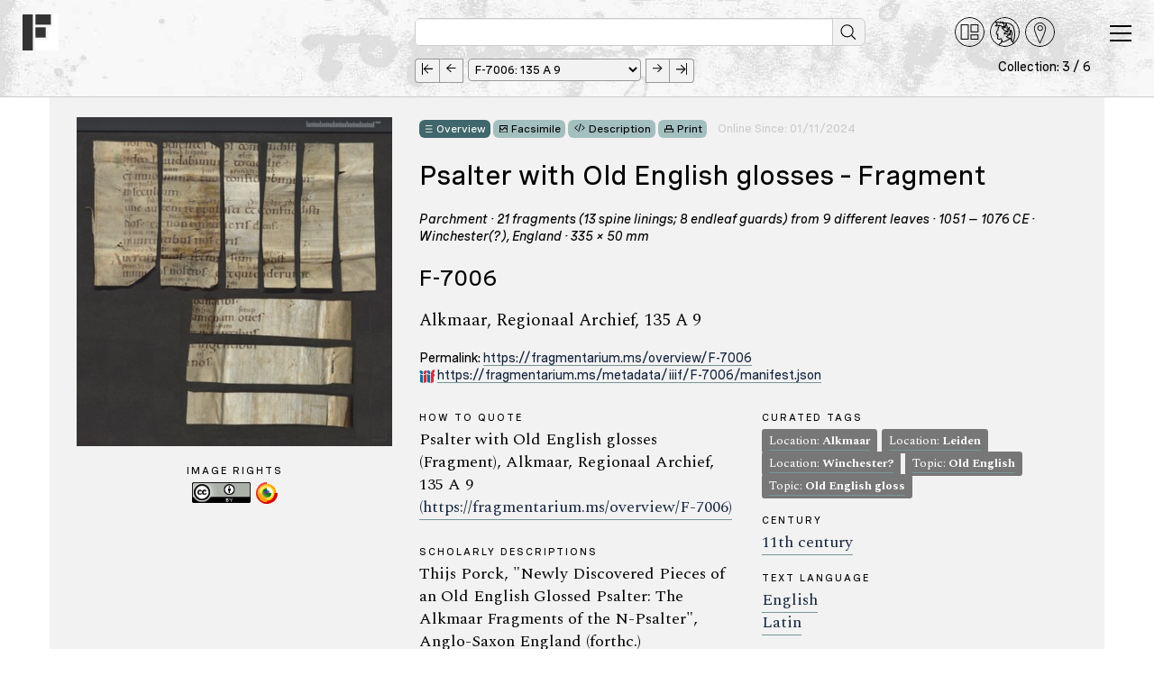

--- FILE ---
content_type: text/html; charset=UTF-8
request_url: https://fragmentarium.ms/overview/F-7006
body_size: 7903
content:
<!DOCTYPE html>
<html lang="en">
  <head>
    <meta charset="utf-8">
    <meta http-equiv="X-UA-Compatible" content="IE=edge">
    <title>Fragmentarium</title>
    <meta name="viewport" content="width=device-width, initial-scale=1.0" />
    <meta name="keywords" content="Fragmentarium, digitization, digitalisation, manuscript, medieval manuscripts, Codex, Codices, Cod. Sang., Codex Sangallenses, Stiftsbibliothek, Abbey Library, Swiss Libraries, St. Gallen, Universität Freiburg, Fribourg, Codicology, Medieval Studies, Paleography, Manuscript descriptions, Metadata, TEI, Medieval Institute, SharedCanvas, IIIF" />
    <meta name="description" content="Fragmentarium - Digital Laboratory for Medieval Manuscript Fragments. Fragmentarium enables libraries, collectors, researchers and students to publish images of medieval manuscript fragments, allowing them to catalogue, describe, transcribe, assemble and re-use them." />
    <meta name="author" content="Rafael Schwemmer, text & bytes (Programming and Design) - Douglas Kim (Programming, Solr Consulting) - Roger Klein (PHP and JavaScript Consulting)" />
    
    <link rel="apple-touch-icon" sizes="57x57" href="https://fragmentarium.ms/img/app-icons/apple-icon-57x57.png">
    <link rel="apple-touch-icon" sizes="60x60" href="https://fragmentarium.ms/img/app-icons/apple-icon-60x60.png">
    <link rel="apple-touch-icon" sizes="72x72" href="https://fragmentarium.ms/img/app-icons/apple-icon-72x72.png">
    <link rel="apple-touch-icon" sizes="76x76" href="https://fragmentarium.ms/img/app-icons/apple-icon-76x76.png">
    <link rel="apple-touch-icon" sizes="114x114" href="https://fragmentarium.ms/img/app-icons/apple-icon-114x114.png">
    <link rel="apple-touch-icon" sizes="120x120" href="https://fragmentarium.ms/img/app-icons/apple-icon-120x120.png">
    <link rel="apple-touch-icon" sizes="144x144" href="https://fragmentarium.ms/img/app-icons/apple-icon-144x144.png">
    <link rel="apple-touch-icon" sizes="152x152" href="https://fragmentarium.ms/img/app-icons/apple-icon-152x152.png">
    <link rel="apple-touch-icon" sizes="180x180" href="https://fragmentarium.ms/img/app-icons/apple-icon-180x180.png">
    <link rel="icon" type="image/png" sizes="192x192"  href="https://fragmentarium.ms/img/app-icons/android-icon-192x192.png">
    <link rel="icon" type="image/png" sizes="32x32" href="https://fragmentarium.ms/img/app-icons/favicon-32x32.png">
    <link rel="icon" type="image/png" sizes="96x96" href="https://fragmentarium.ms/img/app-icons/favicon-96x96.png">
    <link rel="icon" type="image/png" sizes="16x16" href="https://fragmentarium.ms/img/app-icons/favicon-16x16.png">
    <link rel="manifest" href="https://fragmentarium.ms/img/app-icons/manifest.json">
    <link href="/dist/frontend/index.css?1581968590" rel="stylesheet">

    <!--[if lt IE 11]>
      <center><img src="https://fragmentarium.ms/img/fragmentarium-logo-header.png" alt="Logo Fragmentarium" /></center>
      <p class=browsehappy>Your browser is <b>outdated</b>. You will be redirected to a page that will guide you to <a href="http://browsehappy.com/">install a newer browser</a></p>
      <meta http-equiv="refresh" content="3;url=http://www.browsehappy.com">
      <style>
        body {background-color:white;}
        #wrapper {display:none}
        .browsehappy {height:200px;border:1px solid maroon;text-align:center;padding:90px 20px;font-size:18px;background-color:#ffffcc;filter:progid:DXImageTransform.Microsoft.gradient(startColorstr='#ffffcc', endColorstr='#ffffff', GradientType=0)}
      </style>
    <![endif]-->
    <!-- Fathom - beautiful, simple website analytics -->
    <script src="https://cdn.usefathom.com/script.js" data-spa="auto" data-site="RWJVVDUL" defer></script>
    <!-- / Fathom --> 

</head>
<body class="frontend overview_page index">
  <div id="wrapper">

  <div class="nav-header">
    <div id="greyly"></div>
    <nav class="navbar navbar-default">
      <div class="container-fluid">
                  
          <div class="navbar-header">
            <div id="navbar-toggler" aria-controls="navbar-toggler" aria-label="Toggle navigation" class="navbar-toggle collapsed" data-toggle="collapse" data-target="#nav-menu-collapse" aria-expanded="false" role="navigation">
              <span></span>
              <span></span>
              <span></span>
            </div>
            <a class="navbar-brand" href="/">
              <img src="https://fragmentarium.ms/img/svg/logo-bw.svg" alt="Fragmentarium" width="40" height="40">
            </a>
            <div class="container" style="padding-top:1.4em;">
              <div class="row">
                <div class="col-md-8 col-md-offset-4">
                  <form id="simple-search-form" method="get" action="https://fragmentarium.ms/search" class="form-inline">
                    <div class="form-group input-group nav-search navbar-left">
                      <div id="search-field">
                        <input type="text" name="sQueryString" value="" class="form-control nav-search-input">
                        <input type="image" src="/img/blind.gif" id="start-search-icon" title="Start search" alt="Start search">
                      </div>

                      <input id="aSelectedFacets" type="hidden" name="aSelectedFacets" value="" />

                      <input id="sSimpleSearchSearchField" type="hidden" name="sSearchField" value="all_metadata">
                      
                      <input id="sSimpleSearchSortField" type="hidden" name="sSortField" value="score">
                      
                      <input id="iSimpleSearchResultsPerPage" type="hidden" name="iResultsPerPage" value="100">

                      <input id="iSimpleSearchDateFrom" type="hidden" name="date_from" value="" />
                      <input id="iSimpleSearchDateTo" type="hidden" name="date_to" value="" />
                     
                      <input id="iSimpleSearchOrigMinNumberOfLines" type="hidden" name="orig_min_number_of_lines" value="" />
                      <input id="iSimpleSearchOrigMaxNumberOfLines" type="hidden" name="orig_max_number_of_lines" value="" />
                      <input id="iSimpleSearchOrigMinNumberOfColumns" type="hidden" name="orig_min_number_of_columns" value="" />
                      <input id="iSimpleSearchOrigMaxNumberOfColumns" type="hidden" name="orig_max_number_of_columns" value="" />
                      <input id="iSimpleSearchOrigDimensionsMinWidth" type="hidden" name="orig_dimensions_min_width" value="" />
                      <input id="iSimpleSearchOrigDimensionsMaxWidth" type="hidden" name="orig_dimensions_max_width" value="" />
                      <input id="iSimpleSearchOrigDimensionsMinHeight" type="hidden" name="orig_dimensions_min_height" value="" />
                      <input id="iSimpleSearchOrigDimensionsMaxHeight" type="hidden" name="orig_dimensions_max_height" value="" />
                      <input id="iSimpleSearchOrigWrittenSpaceMinWidth" type="hidden" name="orig_written_space_min_width" value="" />
                      <input id="iSimpleSearchOrigWrittenSpaceMaxWidth" type="hidden" name="orig_written_space_max_width" value="" />
                      <input id="iSimpleSearchOrigWrittenSpaceMinHeight" type="hidden" name="orig_written_space_min_height" value="" />
                      <input id="iSimpleSearchOrigWrittenSpaceMaxHeight" type="hidden" name="orig_written_space_max_height" value="" />                    

                                          </div>
                    
                    <div id="quicklinks">
                      <a href="https://fragmentarium.ms/search"><img src="/img/svg/fragments.svg" alt="All Fragments" title="All Fragments"></a>
                      <a href="https://fragmentarium.ms/person_index"><img src="/img/svg/persons.svg" alt="Persons" title="Person Index"></a>
                      <a href="https://fragmentarium.ms/place_index"><img src="/img/svg/places.svg" alt="Places" title="Places Index"></a>
                    </div>
                  </form>

                </div>
                                    <!-- Start Navigation between documents -->
  <section id="overview_page_nav">
    <div class="col-md-8 col-md-offset-4">
      <span class="select_ms_label">
              <a class="first-doc" href="https://fragmentarium.ms/overview/F-4iq3" title="First manuscript: 76.1.001, inv.nr. 1"></a>&nbsp;
        <a class="prev-doc" href="https://fragmentarium.ms/overview/F-5uic" title="Previous manuscript: 60.2.1.001, inv.nr. 79"></a>
        
        <select name="mss_in_collection" id="mss_in_collection">
                      <option  value="https://fragmentarium.ms/overview/F-4iq3">
              F-4iq3: 76.1.001, inv.nr. 1            </option>
                      <option  value="https://fragmentarium.ms/overview/F-5uic">
              F-5uic: 60.2.1.001, inv.nr. 79            </option>
                      <option  selected value="https://fragmentarium.ms/overview/F-7006">
              F-7006: 135 A 9            </option>
                      <option  value="https://fragmentarium.ms/overview/F-bj0i">
              F-bj0i: 79.005, inv.nr. 39            </option>
                      <option  value="https://fragmentarium.ms/overview/F-iv7y">
              F-iv7y: 10.1.1.001, inv.nr. 38            </option>
                      <option  value="https://fragmentarium.ms/overview/F-ng7l">
              F-ng7l: 145 D 1            </option>
                  </select>
        
        <a class="next-doc" href="https://fragmentarium.ms/overview/F-bj0i" title="Next manuscript: 79.005, inv.nr. 39"></a>&nbsp;
        <a class="last-doc" href="https://fragmentarium.ms/overview/F-ng7l" title="Last manuscript: 145 D 1"></a>&nbsp;
        <span class="number_of_records">Collection: 3 / 6</span>  
            </span>
    </div>
  </section>
  <!-- End navigation between documents -->
                              </div>
            </div>
          </div><!-- end .navbar-header -->

          <aside class="collapse navbar-collapse" id="nav-menu-collapse">

            <ul class="nav navbar-nav navbar-right">
                                                                  <li class="main search">
                    <a href="https://fragmentarium.ms/search">All Fragments</a>
                  </li>
                                    <li class="main person_index">
                    <a href="https://fragmentarium.ms/person_index">Person Index</a>
                  </li>
                                    <li class="main place_index">
                    <a href="https://fragmentarium.ms/place_index">Place Index</a>
                  </li>
                                                                                  
<li class="pages-sidenav has-children collapsed"><div class="toggler"></div>
<a href="javascript:void(0)" class="toggle-link">About</a>
<ul>
<li class="digital-laboratory">
<a href="https://fragmentarium.ms/pages/about/digital-laboratory">Digital Laboratory</a>
</li>
<li class="past-and-present">
<a href="https://fragmentarium.ms/pages/about/past-and-present">Past and Present</a>
</li>
</ul>
</li>                                                                <li class="pages-sidenav">
                                        <a href="https://fragmentarium.ms/pages/partners">Partners</a>
                  </li>
                                                                <li class="pages-sidenav">
                                        <a href="https://fragmentarium.ms/pages/programs">Programs</a>
                  </li>
                                                                
<li class="pages-sidenav has-children collapsed"><div class="toggler"></div>
<a href="javascript:void(0)" class="toggle-link">Publications</a>
<ul>
<li class="e-journal">
<a href="https://fragmentarium.ms/pages/publications/e-journal">Journal: Fragmentology</a>
</li>
<li class="recent_pubs">
<a href="https://fragmentarium.ms/pages/publications/recent_pubs">Recent Publications</a>
</li>
</ul>
</li>                                                                
<li class="pages-sidenav has-children collapsed"><div class="toggler"></div>
<a href="javascript:void(0)" class="toggle-link">News + Events</a>
<ul>
<li class="news">
<a href="https://fragmentarium.ms/pages/news_events/news">News</a>
</li>
<li class="workshops">
<a href="https://fragmentarium.ms/pages/news_events/workshops">Workshops</a>
</li>
<li class="cataloguing_courses">
<a href="https://fragmentarium.ms/pages/news_events/cataloguing_courses">Cataloguing Courses</a>
</li>
<li class="seminars">
<a href="https://fragmentarium.ms/pages/news_events/seminars">Seminars</a>
</li>
<li class="archive">
<a href="https://fragmentarium.ms/pages/news_events/archive">News Archive</a>
</li>
</ul>
</li>                                                                <li class="pages-sidenav">
                                        <a href="https://fragmentarium.ms/contact">Contact</a>
                  </li>
                                                        </ul><!-- end .navbar-right -->

          </aside><!-- end #nav-menu-collapse -->

              </div><!-- end .container-fluid -->
    </nav>
  </div><!-- end .nav-header -->
<script type="application/javascript">
  var sDocumentId = "9056"
</script>

<!-- Content Start -->
<div id="content" class="clearfix content-overview-page">
  <div class="container">

    
    <div id="overview-page-info-structure-container">

      <div id="overview-page-document-info-container">
        <div class="overview-page-preview-image col-lg-4 col-md-3 hidden-sm hidden-xs">
                    <a href="https://fragmentarium.ms/view/page/F-7006/9358/69078">
          <img class="canvas-thumbnail img-rounded loading-indicator-thumb" id="69078" title="fol. *2r" alt="fol. *2r" src="https://fragmentarium.ms:443/loris/F-7006/fol_2_r.jpg/full/,400/0/default.jpg"/>          </a>
          
          <div class="topic">Image Rights</div> 
          <div class="metadata-value text-center">
                          <a target="_blank" href="https://creativecommons.org/licenses/by/4.0/"><img src="https://fragmentarium.ms/img/frontend/CC-BY.png" alt="Image Rights" width="65"></a>&nbsp;
                                      <a href="https://freedomdefined.org/Definition" target="_blank" title="Approved for Free Cultural Works"><img src="https://fragmentarium.ms/img/frontend/approved-for-free-cultural-works-logo.svg" width="24" height="24" alt="Approved for Free Cultural Works"></a>
                      </div>
        </div>

        <section id="document-info" class="col-lg-8 col-md-9 col-xs-12">

  <div class="row">
    <div class="col-xl-10 description-action-buttons">
      <div class="btn btn-default btn-overview btn-sm btn-current">Overview</div>
      <a class="btn btn-default btn-viewer btn-sm" href="https://fragmentarium.ms/view/page/F-7006">Facsimile</a>
                        <a class="btn btn-default btn-description btn-sm" href="https://fragmentarium.ms/description/F-7006/61507">Description</a>
                    <a class="btn btn-default btn-print btn-sm" href="javascript:window.print();">Print</a>
      &nbsp;&nbsp;
      <span class="grey sm">Online Since: 01/11/2024</span>
    </div>
  </div>
  
  <div class="row">
    <div class="col-xl-10">
      <h4>Psalter with Old English glosses – Fragment</h4>
      <em class="headline">Parchment &middot; 21 fragments (13 spine linings; 8 endleaf guards) from 9 different leaves &middot; 1051 – 1076 CE &middot; Winchester(?), England &middot; 335 × 50 mm</em>
      <h3>F-7006</h3>
      <h5>Alkmaar, Regionaal Archief, 135 A 9</h5>
      
      <div class="metadata-label-value">
        Permalink: <a href="https://fragmentarium.ms/overview/F-7006">https://fragmentarium.ms/overview/F-7006</a><br>
        <img src="https://fragmentarium.ms/img/logo-iiif-34x30.png" alt="IIIF Logo" height="15">
        <a href="https://fragmentarium.ms/metadata/iiif/F-7006/manifest.json">https://fragmentarium.ms/metadata/iiif/F-7006/manifest.json</a>
      </div>
    </div>
  </div>
  <div class="row">
    <div class="col-md-6">
      <div class="visible-xs-block visible-sm-block">  
        <h6>Image Rights</h6> 
        <div class="metadata-value">
                      <a target="_blank" href="https://creativecommons.org/licenses/by/4.0/"><img src="https://fragmentarium.ms/img/frontend/CC-BY.png" alt="Image Rights"></a>
                                <a href="https://freedomdefined.org/Definition" target="_blank" title="Approved for Free Cultural Works"><img src="https://fragmentarium.ms/img/frontend/approved-for-free-cultural-works-logo.svg" width="31" height="31" alt="Approved for Free Cultural Works"></a>
                  </div>
      </div>

      <h6>How to quote</h6>
      <div class="metadata-value serif">
        
Psalter with Old English glosses  (Fragment), 
	 	Alkmaar, Regionaal Archief, 135 A 9
<a href="https://fragmentarium.ms/overview/F-7006">
  (https://fragmentarium.ms/overview/F-7006)
</a>
      </div>

              <h6>Scholarly descriptions</h6>
        <ul class="available-resources serif">
                          <li>
                Thijs Porck, "Newly Discovered Pieces of an Old English Glossed Psalter: The Alkmaar Fragments of the N-Psalter", Anglo-Saxon England (forthc.)<br />
                <a href="https://fragmentarium.ms/description/F-7006/61507">Show description</a>
              </li>
                    </ul>
      
      
      
          </div><!-- end col-md-6 -->

    <div class="col-md-6">
      <div class="pull-right">
              </div>

              <script type="application/javascript">
          var existingCuratedTags = [{"id":"349","tag_type_id":"1","tag_category_id":"1","user_id":"595","value":"Alkmaar","created_at":"2023-10-24 08:44:38","updated_at":"2023-10-24 08:44:38","label":"Location"},{"id":"350","tag_type_id":"1","tag_category_id":"1","user_id":"595","value":"Leiden","created_at":"2023-10-24 08:44:44","updated_at":"2023-10-24 08:44:44","label":"Location"},{"id":"351","tag_type_id":"1","tag_category_id":"1","user_id":"595","value":"Winchester?","created_at":"2023-10-24 08:44:49","updated_at":"2023-10-24 08:44:49","label":"Location"},{"id":"352","tag_type_id":"1","tag_category_id":"2","user_id":"595","value":"Old English","created_at":"2023-10-24 08:44:56","updated_at":"2023-10-24 08:44:56","label":"Topic"},{"id":"353","tag_type_id":"1","tag_category_id":"2","user_id":"595","value":"Old English gloss","created_at":"2023-10-24 08:45:03","updated_at":"2023-10-24 08:45:03","label":"Topic"}];
        </script>
        <h6>Curated Tags</h6>
        <div class="tags-container serif">
                              <span class="tag label label-default curated-tag"><a href="https://fragmentarium.ms/search/?aSelectedFacets%5Bcurated_tags_facet%5D%5B%5D=Location%3A+Alkmaar">Location: <strong>Alkmaar</strong></a></span>
                                  <span class="tag label label-default curated-tag"><a href="https://fragmentarium.ms/search/?aSelectedFacets%5Bcurated_tags_facet%5D%5B%5D=Location%3A+Leiden">Location: <strong>Leiden</strong></a></span>
                                  <span class="tag label label-default curated-tag"><a href="https://fragmentarium.ms/search/?aSelectedFacets%5Bcurated_tags_facet%5D%5B%5D=Location%3A+Winchester%3F">Location: <strong>Winchester?</strong></a></span>
                                  <span class="tag label label-default curated-tag"><a href="https://fragmentarium.ms/search/?aSelectedFacets%5Bcurated_tags_facet%5D%5B%5D=Topic%3A+Old+English">Topic: <strong>Old English</strong></a></span>
                                  <span class="tag label label-default curated-tag"><a href="https://fragmentarium.ms/search/?aSelectedFacets%5Bcurated_tags_facet%5D%5B%5D=Topic%3A+Old+English+gloss">Topic: <strong>Old English gloss</strong></a></span>
                      </div><!-- end .tags-container -->
      

              
                  <h6>Century</h6>
                                <div class="serif">
                            <a href="/search/?aSelectedFacets%5Bcentury_facet%5D%5B%5D=1000s">11th century</a>
            </div>
                          
                  <h6>Text Language</h6>
                                <div class="serif">
                            <a href="/search/?aSelectedFacets%5Btext_lang_code_facet%5D%5B%5D=eng">English</a>
            </div>
                      <div class="serif">
                            <a href="/search/?aSelectedFacets%5Btext_lang_code_facet%5D%5B%5D=lat">Latin</a>
            </div>
                          
                  <h6>Script Type</h6>
                                <div class="serif">
                            <a href="/search/?aSelectedFacets%5Bscript_type_facet%5D%5B%5D=insular_miniscule">Insular Minuscule</a>
            </div>
                          
                  <h6>Liturgica</h6>
                                <div class="serif">
                            <a href="/search/?aSelectedFacets%5Bgenre_facet%5D%5B%5D=psalterium">Psalter</a>
            </div>
                          
                    
              <h6>Places</h6>
                  <div class="serif">
                          Origin:
                        <a href="https://fragmentarium.ms/search?sQueryString=lccn_82068148&sSearchField=place_names&sSortField=score">
              England            </a>
          </div>
              
              <h6>Summary</h6>
        <div class="serif">    
          <p>Fragments of Latin psalter with Old English glosses, belonging to the 'N-Psalter' (see Porck, forthc. 2024) </p>        </div>
      
      	<h6>Summary Author</h6>
	<div class="serif">    
	  Thijs Porck (Leiden University)	</div>
      
      
    </div><!-- end col-md-5 -->

  </div><!-- end row -->
  
</section><!-- end #structure-info section -->
      </div>

      <section id="structure">
  <ul class="nav nav-tabs" id="overview-page-tabs">
          <li class="active">
        <a href="#tab-sequence" data-toggle="tab">Sequence</a>
      </li>
                  <li>
        <a href="#tab-content-structure" data-toggle="tab">Content Structure</a>
      </li>
              </ul>

  <div id="tabContent">
    <!-- Sequences Tab -->
          <div class="tab-pane fade active in" id="tab-sequence">
        <div class="row overview-page-sequence-info">
          <div class="col-md-6">
                                      <p><strong>Description:</strong> Reconstructed folios in the order of the original manuscript..</p>
                                  </div>
          <div class="col-md-6">
                          <div class="sequence-selector-container">
                <label>Select Sequence:</label>
                <select class="form-control">
                                      <option  selected="selected" value="https://fragmentarium.ms/searchresult/overview/F-7006/9358">Reading Sequence</option>
                                      <option  value="https://fragmentarium.ms/searchresult/overview/F-7006/9359">Individual fragments</option>
                                  </select>
              </div>
                      </div>
        </div>
                                                      <div class="thumbnail-image">
                 <a href="https://fragmentarium.ms/view/page/F-7006/9358/69076">
                                      <img class="canvas-thumbnail img-rounded loading-indicator-thumb" id="69076" title="fol. *1r" alt="fol. *1r" src="https://fragmentarium.ms:443/loris/F-7006/fol_1_r.jpg/full/!150,150/0/default.jpg"/>                 </a>

                                  <div class="thumbnail-image-info-icon btn thumb-metadata-popover" data-toggle="popover" data-placement="auto top" data-container="body" data-original-title="Image Metadata" data-content="Alkmaar, Regionaal Archief, 135 A 9<br /><strong>fol. *1r</strong><br />">
                 </div>
              
                              </div><!-- End Thumbnail Image -->

                                                                  <div class="thumbnail-image">
                 <a href="https://fragmentarium.ms/view/page/F-7006/9358/69077">
                                      <img class="canvas-thumbnail img-rounded loading-indicator-thumb" id="69077" title="fol. *1v" alt="fol. *1v" src="https://fragmentarium.ms:443/loris/F-7006/fol_1_v.jpg/full/!150,150/0/default.jpg"/>                 </a>

                                  <div class="thumbnail-image-info-icon btn thumb-metadata-popover" data-toggle="popover" data-placement="auto top" data-container="body" data-original-title="Image Metadata" data-content="Alkmaar, Regionaal Archief, 135 A 9<br /><strong>fol. *1v</strong><br />">
                 </div>
              
                              </div><!-- End Thumbnail Image -->

                                                                  <div class="thumbnail-image">
                 <a href="https://fragmentarium.ms/view/page/F-7006/9358/69078">
                                      <img class="canvas-thumbnail img-rounded loading-indicator-thumb" id="69078" title="fol. *2r" alt="fol. *2r" src="https://fragmentarium.ms:443/loris/F-7006/fol_2_r.jpg/full/!150,150/0/default.jpg"/>                 </a>

                                  <div class="thumbnail-image-info-icon btn thumb-metadata-popover" data-toggle="popover" data-placement="auto top" data-container="body" data-original-title="Image Metadata" data-content="Alkmaar, Regionaal Archief, 135 A 9<br /><strong>fol. *2r</strong><br />">
                 </div>
              
                              </div><!-- End Thumbnail Image -->

                                                                  <div class="thumbnail-image">
                 <a href="https://fragmentarium.ms/view/page/F-7006/9358/69080">
                                      <img class="canvas-thumbnail img-rounded loading-indicator-thumb" id="69080" title="fol. *2v" alt="fol. *2v" src="https://fragmentarium.ms:443/loris/F-7006/fol_2_v.jpg/full/!150,150/0/default.jpg"/>                 </a>

                                  <div class="thumbnail-image-info-icon btn thumb-metadata-popover" data-toggle="popover" data-placement="auto top" data-container="body" data-original-title="Image Metadata" data-content="Alkmaar, Regionaal Archief, 135 A 9<br /><strong>fol. *2v</strong><br />">
                 </div>
              
                              </div><!-- End Thumbnail Image -->

                                                                  <div class="thumbnail-image">
                 <a href="https://fragmentarium.ms/view/page/F-7006/9358/69335">
                                      <img class="canvas-thumbnail img-rounded loading-indicator-thumb" id="69335" title="fol. *3r" alt="fol. *3r" src="https://fragmentarium.ms:443/loris/F-7006/fol_3_r.jpg/full/!150,150/0/default.jpg"/>                 </a>

                                  <div class="thumbnail-image-info-icon btn thumb-metadata-popover" data-toggle="popover" data-placement="auto top" data-container="body" data-original-title="Image Metadata" data-content="Alkmaar, Regionaal Archief, 135 A 9<br /><strong>fol. *3r</strong><br />">
                 </div>
              
                              </div><!-- End Thumbnail Image -->

                                                                  <div class="thumbnail-image">
                 <a href="https://fragmentarium.ms/view/page/F-7006/9358/69336">
                                      <img class="canvas-thumbnail img-rounded loading-indicator-thumb" id="69336" title="fol. *3v" alt="fol. *3v" src="https://fragmentarium.ms:443/loris/F-7006/fol_3_v.jpg/full/!150,150/0/default.jpg"/>                 </a>

                                  <div class="thumbnail-image-info-icon btn thumb-metadata-popover" data-toggle="popover" data-placement="auto top" data-container="body" data-original-title="Image Metadata" data-content="Alkmaar, Regionaal Archief, 135 A 9<br /><strong>fol. *3v</strong><br />">
                 </div>
              
                              </div><!-- End Thumbnail Image -->

                                                                  <div class="thumbnail-image">
                 <a href="https://fragmentarium.ms/view/page/F-7006/9358/69337">
                                      <img class="canvas-thumbnail img-rounded loading-indicator-thumb" id="69337" title="fol. *4r" alt="fol. *4r" src="https://fragmentarium.ms:443/loris/F-7006/fol_4_r.jpg/full/!150,150/0/default.jpg"/>                 </a>

                                  <div class="thumbnail-image-info-icon btn thumb-metadata-popover" data-toggle="popover" data-placement="auto top" data-container="body" data-original-title="Image Metadata" data-content="Alkmaar, Regionaal Archief, 135 A 9<br /><strong>fol. *4r</strong><br />">
                 </div>
              
                              </div><!-- End Thumbnail Image -->

                                                                  <div class="thumbnail-image">
                 <a href="https://fragmentarium.ms/view/page/F-7006/9358/69338">
                                      <img class="canvas-thumbnail img-rounded loading-indicator-thumb" id="69338" title="fol. *4v" alt="fol. *4v" src="https://fragmentarium.ms:443/loris/F-7006/fol_4_v.jpg/full/!150,150/0/default.jpg"/>                 </a>

                                  <div class="thumbnail-image-info-icon btn thumb-metadata-popover" data-toggle="popover" data-placement="auto top" data-container="body" data-original-title="Image Metadata" data-content="Alkmaar, Regionaal Archief, 135 A 9<br /><strong>fol. *4v</strong><br />">
                 </div>
              
                              </div><!-- End Thumbnail Image -->

                                                                  <div class="thumbnail-image">
                 <a href="https://fragmentarium.ms/view/page/F-7006/9358/69339">
                                      <img class="canvas-thumbnail img-rounded loading-indicator-thumb" id="69339" title="fol, *5r" alt="fol, *5r" src="https://fragmentarium.ms:443/loris/F-7006/fol_5_r.jpg/full/!150,150/0/default.jpg"/>                 </a>

                                  <div class="thumbnail-image-info-icon btn thumb-metadata-popover" data-toggle="popover" data-placement="auto top" data-container="body" data-original-title="Image Metadata" data-content="Alkmaar, Regionaal Archief, 135 A 9<br /><strong>fol, *5r</strong><br />">
                 </div>
              
                              </div><!-- End Thumbnail Image -->

                                                                  <div class="thumbnail-image">
                 <a href="https://fragmentarium.ms/view/page/F-7006/9358/69340">
                                      <img class="canvas-thumbnail img-rounded loading-indicator-thumb" id="69340" title="fol. *5v" alt="fol. *5v" src="https://fragmentarium.ms:443/loris/F-7006/fol_5_v.jpg/full/!150,150/0/default.jpg"/>                 </a>

                                  <div class="thumbnail-image-info-icon btn thumb-metadata-popover" data-toggle="popover" data-placement="auto top" data-container="body" data-original-title="Image Metadata" data-content="Alkmaar, Regionaal Archief, 135 A 9<br /><strong>fol. *5v</strong><br />">
                 </div>
              
                              </div><!-- End Thumbnail Image -->

                                                                  <div class="thumbnail-image">
                 <a href="https://fragmentarium.ms/view/page/F-7006/9358/69334">
                                      <img class="canvas-thumbnail img-rounded loading-indicator-thumb" id="69334" title="fol. *6r" alt="fol. *6r" src="https://fragmentarium.ms:443/loris/F-7006/fol_6_r.jpg/full/!150,150/0/default.jpg"/>                 </a>

                                  <div class="thumbnail-image-info-icon btn thumb-metadata-popover" data-toggle="popover" data-placement="auto top" data-container="body" data-original-title="Image Metadata" data-content="Alkmaar, Regionaal Archief, 135 A 9<br /><strong>fol. *6r</strong><br />">
                 </div>
              
                              </div><!-- End Thumbnail Image -->

                                                                  <div class="thumbnail-image">
                 <a href="https://fragmentarium.ms/view/page/F-7006/9358/69079">
                                      <img class="canvas-thumbnail img-rounded loading-indicator-thumb" id="69079" title="fol. *6v" alt="fol. *6v" src="https://fragmentarium.ms:443/loris/F-7006/fol_6_v.jpg/full/!150,150/0/default.jpg"/>                 </a>

                                  <div class="thumbnail-image-info-icon btn thumb-metadata-popover" data-toggle="popover" data-placement="auto top" data-container="body" data-original-title="Image Metadata" data-content="Alkmaar, Regionaal Archief, 135 A 9<br /><strong>fol. *6v</strong><br />">
                 </div>
              
                              </div><!-- End Thumbnail Image -->

                                                                  <div class="thumbnail-image">
                 <a href="https://fragmentarium.ms/view/page/F-7006/9358/69341">
                                      <img class="canvas-thumbnail img-rounded loading-indicator-thumb" id="69341" title="fol. *7r" alt="fol. *7r" src="https://fragmentarium.ms:443/loris/F-7006/fol_7_r.jpg/full/!150,150/0/default.jpg"/>                 </a>

                                  <div class="thumbnail-image-info-icon btn thumb-metadata-popover" data-toggle="popover" data-placement="auto top" data-container="body" data-original-title="Image Metadata" data-content="Alkmaar, Regionaal Archief, 135 A 9<br /><strong>fol. *7r</strong><br />">
                 </div>
              
                              </div><!-- End Thumbnail Image -->

                                                                  <div class="thumbnail-image">
                 <a href="https://fragmentarium.ms/view/page/F-7006/9358/69342">
                                      <img class="canvas-thumbnail img-rounded loading-indicator-thumb" id="69342" title="fol. *7v" alt="fol. *7v" src="https://fragmentarium.ms:443/loris/F-7006/fol_7_v.jpg/full/!150,150/0/default.jpg"/>                 </a>

                                  <div class="thumbnail-image-info-icon btn thumb-metadata-popover" data-toggle="popover" data-placement="auto top" data-container="body" data-original-title="Image Metadata" data-content="Alkmaar, Regionaal Archief, 135 A 9<br /><strong>fol. *7v</strong><br />">
                 </div>
              
                              </div><!-- End Thumbnail Image -->

                                                                  <div class="thumbnail-image">
                 <a href="https://fragmentarium.ms/view/page/F-7006/9358/69343">
                                      <img class="canvas-thumbnail img-rounded loading-indicator-thumb" id="69343" title="fol. *8r" alt="fol. *8r" src="https://fragmentarium.ms:443/loris/F-7006/fol_8_r.jpg/full/!150,150/0/default.jpg"/>                 </a>

                                  <div class="thumbnail-image-info-icon btn thumb-metadata-popover" data-toggle="popover" data-placement="auto top" data-container="body" data-original-title="Image Metadata" data-content="Alkmaar, Regionaal Archief, 135 A 9<br /><strong>fol. *8r</strong><br />">
                 </div>
              
                              </div><!-- End Thumbnail Image -->

                                                                  <div class="thumbnail-image">
                 <a href="https://fragmentarium.ms/view/page/F-7006/9358/69344">
                                      <img class="canvas-thumbnail img-rounded loading-indicator-thumb" id="69344" title="fol. *8v" alt="fol. *8v" src="https://fragmentarium.ms:443/loris/F-7006/fol_8_v.jpg/full/!150,150/0/default.jpg"/>                 </a>

                                  <div class="thumbnail-image-info-icon btn thumb-metadata-popover" data-toggle="popover" data-placement="auto top" data-container="body" data-original-title="Image Metadata" data-content="Alkmaar, Regionaal Archief, 135 A 9<br /><strong>fol. *8v</strong><br />">
                 </div>
              
                              </div><!-- End Thumbnail Image -->

                                                                  <div class="thumbnail-image">
                 <a href="https://fragmentarium.ms/view/page/F-7006/9358/69345">
                                      <img class="canvas-thumbnail img-rounded loading-indicator-thumb" id="69345" title="fol. *9r" alt="fol. *9r" src="https://fragmentarium.ms:443/loris/F-7006/fol_9_r.jpg/full/!150,150/0/default.jpg"/>                 </a>

                                  <div class="thumbnail-image-info-icon btn thumb-metadata-popover" data-toggle="popover" data-placement="auto top" data-container="body" data-original-title="Image Metadata" data-content="Alkmaar, Regionaal Archief, 135 A 9<br /><strong>fol. *9r</strong><br />">
                 </div>
              
                              </div><!-- End Thumbnail Image -->

                                                                  <div class="thumbnail-image">
                 <a href="https://fragmentarium.ms/view/page/F-7006/9358/69346">
                                      <img class="canvas-thumbnail img-rounded loading-indicator-thumb" id="69346" title="fol. *9v" alt="fol. *9v" src="https://fragmentarium.ms:443/loris/F-7006/fol_9_v.jpg/full/!150,150/0/default.jpg"/>                 </a>

                                  <div class="thumbnail-image-info-icon btn thumb-metadata-popover" data-toggle="popover" data-placement="auto top" data-container="body" data-original-title="Image Metadata" data-content="Alkmaar, Regionaal Archief, 135 A 9<br /><strong>fol. *9v</strong><br />">
                 </div>
              
                              </div><!-- End Thumbnail Image -->

                                  </div>
        <!-- End Sequences Tab -->

    <!-- Range Group Tabs -->
                            <div class="tab-pane fade" id="tab-content-structure">
                      <!-- Range Display -->
                                                            <a name="#8152"></a>
                  <div class="overview-page-range-item row">
                    <div class="range-label-overview-page">
                      <h4 class="mt-0">fol. [1]</h4>
                    </div>
                                                            <!-- Canvas Label List Display -->
                                          <ul class="canvas-labels col-md-4">
                                                                                                            <li>
                                                                  <a href="https://fragmentarium.ms/view/page/F-7006/9358/69076">fol. *1r</a>
                                                              </li>
                                                                                                                                                                  <li>
                                                                  <a href="https://fragmentarium.ms/view/page/F-7006/9358/69077">fol. *1v</a>
                                                              </li>
                                                                                                    </ul>
                                        <!-- End Canvas Label List Display -->

                    <!-- Canvas Thumbnails Display -->
                                          <div class="range-canvas-thumbnails col-md-8">
                        <div class="row">
                                                                                                                    <div class="thumbnail-image">
                                  <a href="https://fragmentarium.ms/view/page/F-7006/9358/69076">
                                    <img class="canvas-thumbnail img-rounded loading-indicator-thumb" id="69076" title="fol. *1r" alt="fol. *1r" src="https://fragmentarium.ms:443/loris/F-7006/fol_1_r.jpg/full/!150,150/0/default.jpg"/>                                  </a>
                                                                   <div class="thumbnail-image-info-icon btn thumb-metadata-popover" data-toggle="popover" data-placement="auto top" data-container="body" data-original-title="Image Metadata" data-content="<br /><strong>fol. *1r</strong><br />">
                                 </div>                                  

                                  <!-- display a link to additional images -->
                                                                  </div><!-- End Thumbnail Image -->
                                                                                                                                                                              <div class="thumbnail-image">
                                  <a href="https://fragmentarium.ms/view/page/F-7006/9358/69077">
                                    <img class="canvas-thumbnail img-rounded loading-indicator-thumb" id="69077" title="fol. *1v" alt="fol. *1v" src="https://fragmentarium.ms:443/loris/F-7006/fol_1_v.jpg/full/!150,150/0/default.jpg"/>                                  </a>
                                                                   <div class="thumbnail-image-info-icon btn thumb-metadata-popover" data-toggle="popover" data-placement="auto top" data-container="body" data-original-title="Image Metadata" data-content="<br /><strong>fol. *1v</strong><br />">
                                 </div>                                  

                                  <!-- display a link to additional images -->
                                                                  </div><!-- End Thumbnail Image -->
                                                                                                            </div>
                      </div>
                      <a href="https://fragmentarium.ms/overview/F-7006/collection/9358/8152#8152"><i class="fa fa-link"></i> Link to this item</a>
                                        <!-- End Canvas Thumbnails Display -->
                  </div>
                                                                <a name="#8156"></a>
                  <div class="overview-page-range-item row">
                    <div class="range-label-overview-page">
                      <h4 class="mt-0">fol. [2]</h4>
                    </div>
                                                            <!-- Canvas Label List Display -->
                                          <ul class="canvas-labels col-md-4">
                                                                                                            <li>
                                                                  <a href="https://fragmentarium.ms/view/page/F-7006/9358/69078">fol. *2r</a>
                                                              </li>
                                                                                                                                                                  <li>
                                                                  <a href="https://fragmentarium.ms/view/page/F-7006/9358/69080">fol. *2v</a>
                                                              </li>
                                                                                                    </ul>
                                        <!-- End Canvas Label List Display -->

                    <!-- Canvas Thumbnails Display -->
                                          <div class="range-canvas-thumbnails col-md-8">
                        <div class="row">
                                                                                                                    <div class="thumbnail-image">
                                  <a href="https://fragmentarium.ms/view/page/F-7006/9358/69078">
                                    <img class="canvas-thumbnail img-rounded loading-indicator-thumb" id="69078" title="fol. *2r" alt="fol. *2r" src="https://fragmentarium.ms:443/loris/F-7006/fol_2_r.jpg/full/!150,150/0/default.jpg"/>                                  </a>
                                                                   <div class="thumbnail-image-info-icon btn thumb-metadata-popover" data-toggle="popover" data-placement="auto top" data-container="body" data-original-title="Image Metadata" data-content="<br /><strong>fol. *2r</strong><br />">
                                 </div>                                  

                                  <!-- display a link to additional images -->
                                                                  </div><!-- End Thumbnail Image -->
                                                                                                                                                                              <div class="thumbnail-image">
                                  <a href="https://fragmentarium.ms/view/page/F-7006/9358/69080">
                                    <img class="canvas-thumbnail img-rounded loading-indicator-thumb" id="69080" title="fol. *2v" alt="fol. *2v" src="https://fragmentarium.ms:443/loris/F-7006/fol_2_v.jpg/full/!150,150/0/default.jpg"/>                                  </a>
                                                                   <div class="thumbnail-image-info-icon btn thumb-metadata-popover" data-toggle="popover" data-placement="auto top" data-container="body" data-original-title="Image Metadata" data-content="<br /><strong>fol. *2v</strong><br />">
                                 </div>                                  

                                  <!-- display a link to additional images -->
                                                                  </div><!-- End Thumbnail Image -->
                                                                                                            </div>
                      </div>
                      <a href="https://fragmentarium.ms/overview/F-7006/collection/9358/8156#8156"><i class="fa fa-link"></i> Link to this item</a>
                                        <!-- End Canvas Thumbnails Display -->
                  </div>
                                                                <a name="#8171"></a>
                  <div class="overview-page-range-item row">
                    <div class="range-label-overview-page">
                      <h4 class="mt-0">fol. [3]</h4>
                    </div>
                                                            <!-- Canvas Label List Display -->
                                          <ul class="canvas-labels col-md-4">
                                                                                                            <li>
                                                                  <a href="https://fragmentarium.ms/view/page/F-7006/9358/69335">fol. *3r</a>
                                                              </li>
                                                                                                                                                                  <li>
                                                                  <a href="https://fragmentarium.ms/view/page/F-7006/9358/69336">fol. *3v</a>
                                                              </li>
                                                                                                    </ul>
                                        <!-- End Canvas Label List Display -->

                    <!-- Canvas Thumbnails Display -->
                                          <div class="range-canvas-thumbnails col-md-8">
                        <div class="row">
                                                                                                                    <div class="thumbnail-image">
                                  <a href="https://fragmentarium.ms/view/page/F-7006/9358/69335">
                                    <img class="canvas-thumbnail img-rounded loading-indicator-thumb" id="69335" title="fol. *3r" alt="fol. *3r" src="https://fragmentarium.ms:443/loris/F-7006/fol_3_r.jpg/full/!150,150/0/default.jpg"/>                                  </a>
                                                                   <div class="thumbnail-image-info-icon btn thumb-metadata-popover" data-toggle="popover" data-placement="auto top" data-container="body" data-original-title="Image Metadata" data-content="<br /><strong>fol. *3r</strong><br />">
                                 </div>                                  

                                  <!-- display a link to additional images -->
                                                                  </div><!-- End Thumbnail Image -->
                                                                                                                                                                              <div class="thumbnail-image">
                                  <a href="https://fragmentarium.ms/view/page/F-7006/9358/69336">
                                    <img class="canvas-thumbnail img-rounded loading-indicator-thumb" id="69336" title="fol. *3v" alt="fol. *3v" src="https://fragmentarium.ms:443/loris/F-7006/fol_3_v.jpg/full/!150,150/0/default.jpg"/>                                  </a>
                                                                   <div class="thumbnail-image-info-icon btn thumb-metadata-popover" data-toggle="popover" data-placement="auto top" data-container="body" data-original-title="Image Metadata" data-content="<br /><strong>fol. *3v</strong><br />">
                                 </div>                                  

                                  <!-- display a link to additional images -->
                                                                  </div><!-- End Thumbnail Image -->
                                                                                                            </div>
                      </div>
                      <a href="https://fragmentarium.ms/overview/F-7006/collection/9358/8171#8171"><i class="fa fa-link"></i> Link to this item</a>
                                        <!-- End Canvas Thumbnails Display -->
                  </div>
                                                                <a name="#8172"></a>
                  <div class="overview-page-range-item row">
                    <div class="range-label-overview-page">
                      <h4 class="mt-0">fol. [4]</h4>
                    </div>
                                                            <!-- Canvas Label List Display -->
                                          <ul class="canvas-labels col-md-4">
                                                                                                            <li>
                                                                  <a href="https://fragmentarium.ms/view/page/F-7006/9358/69337">fol. *4r</a>
                                                              </li>
                                                                                                                                                                  <li>
                                                                  <a href="https://fragmentarium.ms/view/page/F-7006/9358/69338">fol. *4v</a>
                                                              </li>
                                                                                                    </ul>
                                        <!-- End Canvas Label List Display -->

                    <!-- Canvas Thumbnails Display -->
                                          <div class="range-canvas-thumbnails col-md-8">
                        <div class="row">
                                                                                                                    <div class="thumbnail-image">
                                  <a href="https://fragmentarium.ms/view/page/F-7006/9358/69337">
                                    <img class="canvas-thumbnail img-rounded loading-indicator-thumb" id="69337" title="fol. *4r" alt="fol. *4r" src="https://fragmentarium.ms:443/loris/F-7006/fol_4_r.jpg/full/!150,150/0/default.jpg"/>                                  </a>
                                                                   <div class="thumbnail-image-info-icon btn thumb-metadata-popover" data-toggle="popover" data-placement="auto top" data-container="body" data-original-title="Image Metadata" data-content="<br /><strong>fol. *4r</strong><br />">
                                 </div>                                  

                                  <!-- display a link to additional images -->
                                                                  </div><!-- End Thumbnail Image -->
                                                                                                                                                                              <div class="thumbnail-image">
                                  <a href="https://fragmentarium.ms/view/page/F-7006/9358/69338">
                                    <img class="canvas-thumbnail img-rounded loading-indicator-thumb" id="69338" title="fol. *4v" alt="fol. *4v" src="https://fragmentarium.ms:443/loris/F-7006/fol_4_v.jpg/full/!150,150/0/default.jpg"/>                                  </a>
                                                                   <div class="thumbnail-image-info-icon btn thumb-metadata-popover" data-toggle="popover" data-placement="auto top" data-container="body" data-original-title="Image Metadata" data-content="<br /><strong>fol. *4v</strong><br />">
                                 </div>                                  

                                  <!-- display a link to additional images -->
                                                                  </div><!-- End Thumbnail Image -->
                                                                                                            </div>
                      </div>
                      <a href="https://fragmentarium.ms/overview/F-7006/collection/9358/8172#8172"><i class="fa fa-link"></i> Link to this item</a>
                                        <!-- End Canvas Thumbnails Display -->
                  </div>
                                                                <a name="#8173"></a>
                  <div class="overview-page-range-item row">
                    <div class="range-label-overview-page">
                      <h4 class="mt-0">fol. [5]</h4>
                    </div>
                                                            <!-- Canvas Label List Display -->
                                          <ul class="canvas-labels col-md-4">
                                                                                                            <li>
                                                                  <a href="https://fragmentarium.ms/view/page/F-7006/9358/69339">fol, *5r</a>
                                                              </li>
                                                                                                                                                                  <li>
                                                                  <a href="https://fragmentarium.ms/view/page/F-7006/9358/69340">fol. *5v</a>
                                                              </li>
                                                                                                    </ul>
                                        <!-- End Canvas Label List Display -->

                    <!-- Canvas Thumbnails Display -->
                                          <div class="range-canvas-thumbnails col-md-8">
                        <div class="row">
                                                                                                                    <div class="thumbnail-image">
                                  <a href="https://fragmentarium.ms/view/page/F-7006/9358/69339">
                                    <img class="canvas-thumbnail img-rounded loading-indicator-thumb" id="69339" title="fol, *5r" alt="fol, *5r" src="https://fragmentarium.ms:443/loris/F-7006/fol_5_r.jpg/full/!150,150/0/default.jpg"/>                                  </a>
                                                                   <div class="thumbnail-image-info-icon btn thumb-metadata-popover" data-toggle="popover" data-placement="auto top" data-container="body" data-original-title="Image Metadata" data-content="<br /><strong>fol, *5r</strong><br />">
                                 </div>                                  

                                  <!-- display a link to additional images -->
                                                                  </div><!-- End Thumbnail Image -->
                                                                                                                                                                              <div class="thumbnail-image">
                                  <a href="https://fragmentarium.ms/view/page/F-7006/9358/69340">
                                    <img class="canvas-thumbnail img-rounded loading-indicator-thumb" id="69340" title="fol. *5v" alt="fol. *5v" src="https://fragmentarium.ms:443/loris/F-7006/fol_5_v.jpg/full/!150,150/0/default.jpg"/>                                  </a>
                                                                   <div class="thumbnail-image-info-icon btn thumb-metadata-popover" data-toggle="popover" data-placement="auto top" data-container="body" data-original-title="Image Metadata" data-content="<br /><strong>fol. *5v</strong><br />">
                                 </div>                                  

                                  <!-- display a link to additional images -->
                                                                  </div><!-- End Thumbnail Image -->
                                                                                                            </div>
                      </div>
                      <a href="https://fragmentarium.ms/overview/F-7006/collection/9358/8173#8173"><i class="fa fa-link"></i> Link to this item</a>
                                        <!-- End Canvas Thumbnails Display -->
                  </div>
                                                                <a name="#8174"></a>
                  <div class="overview-page-range-item row">
                    <div class="range-label-overview-page">
                      <h4 class="mt-0">fol. [6]</h4>
                    </div>
                                                            <!-- Canvas Label List Display -->
                                          <ul class="canvas-labels col-md-4">
                                                                                                            <li>
                                                                  <a href="https://fragmentarium.ms/view/page/F-7006/9358/69334">fol. *6r</a>
                                                              </li>
                                                                                                                                                                  <li>
                                                                  <a href="https://fragmentarium.ms/view/page/F-7006/9358/69079">fol. *6v</a>
                                                              </li>
                                                                                                    </ul>
                                        <!-- End Canvas Label List Display -->

                    <!-- Canvas Thumbnails Display -->
                                          <div class="range-canvas-thumbnails col-md-8">
                        <div class="row">
                                                                                                                    <div class="thumbnail-image">
                                  <a href="https://fragmentarium.ms/view/page/F-7006/9358/69334">
                                    <img class="canvas-thumbnail img-rounded loading-indicator-thumb" id="69334" title="fol. *6r" alt="fol. *6r" src="https://fragmentarium.ms:443/loris/F-7006/fol_6_r.jpg/full/!150,150/0/default.jpg"/>                                  </a>
                                                                   <div class="thumbnail-image-info-icon btn thumb-metadata-popover" data-toggle="popover" data-placement="auto top" data-container="body" data-original-title="Image Metadata" data-content="<br /><strong>fol. *6r</strong><br />">
                                 </div>                                  

                                  <!-- display a link to additional images -->
                                                                  </div><!-- End Thumbnail Image -->
                                                                                                                                                                              <div class="thumbnail-image">
                                  <a href="https://fragmentarium.ms/view/page/F-7006/9358/69079">
                                    <img class="canvas-thumbnail img-rounded loading-indicator-thumb" id="69079" title="fol. *6v" alt="fol. *6v" src="https://fragmentarium.ms:443/loris/F-7006/fol_6_v.jpg/full/!150,150/0/default.jpg"/>                                  </a>
                                                                   <div class="thumbnail-image-info-icon btn thumb-metadata-popover" data-toggle="popover" data-placement="auto top" data-container="body" data-original-title="Image Metadata" data-content="<br /><strong>fol. *6v</strong><br />">
                                 </div>                                  

                                  <!-- display a link to additional images -->
                                                                  </div><!-- End Thumbnail Image -->
                                                                                                            </div>
                      </div>
                      <a href="https://fragmentarium.ms/overview/F-7006/collection/9358/8174#8174"><i class="fa fa-link"></i> Link to this item</a>
                                        <!-- End Canvas Thumbnails Display -->
                  </div>
                                                                <a name="#8175"></a>
                  <div class="overview-page-range-item row">
                    <div class="range-label-overview-page">
                      <h4 class="mt-0">fol. [7]</h4>
                    </div>
                                                            <!-- Canvas Label List Display -->
                                          <ul class="canvas-labels col-md-4">
                                                                                                            <li>
                                                                  <a href="https://fragmentarium.ms/view/page/F-7006/9358/69341">fol. *7r</a>
                                                              </li>
                                                                                                                                                                  <li>
                                                                  <a href="https://fragmentarium.ms/view/page/F-7006/9358/69342">fol. *7v</a>
                                                              </li>
                                                                                                    </ul>
                                        <!-- End Canvas Label List Display -->

                    <!-- Canvas Thumbnails Display -->
                                          <div class="range-canvas-thumbnails col-md-8">
                        <div class="row">
                                                                                                                    <div class="thumbnail-image">
                                  <a href="https://fragmentarium.ms/view/page/F-7006/9358/69341">
                                    <img class="canvas-thumbnail img-rounded loading-indicator-thumb" id="69341" title="fol. *7r" alt="fol. *7r" src="https://fragmentarium.ms:443/loris/F-7006/fol_7_r.jpg/full/!150,150/0/default.jpg"/>                                  </a>
                                                                   <div class="thumbnail-image-info-icon btn thumb-metadata-popover" data-toggle="popover" data-placement="auto top" data-container="body" data-original-title="Image Metadata" data-content="<br /><strong>fol. *7r</strong><br />">
                                 </div>                                  

                                  <!-- display a link to additional images -->
                                                                  </div><!-- End Thumbnail Image -->
                                                                                                                                                                              <div class="thumbnail-image">
                                  <a href="https://fragmentarium.ms/view/page/F-7006/9358/69342">
                                    <img class="canvas-thumbnail img-rounded loading-indicator-thumb" id="69342" title="fol. *7v" alt="fol. *7v" src="https://fragmentarium.ms:443/loris/F-7006/fol_7_v.jpg/full/!150,150/0/default.jpg"/>                                  </a>
                                                                   <div class="thumbnail-image-info-icon btn thumb-metadata-popover" data-toggle="popover" data-placement="auto top" data-container="body" data-original-title="Image Metadata" data-content="<br /><strong>fol. *7v</strong><br />">
                                 </div>                                  

                                  <!-- display a link to additional images -->
                                                                  </div><!-- End Thumbnail Image -->
                                                                                                            </div>
                      </div>
                      <a href="https://fragmentarium.ms/overview/F-7006/collection/9358/8175#8175"><i class="fa fa-link"></i> Link to this item</a>
                                        <!-- End Canvas Thumbnails Display -->
                  </div>
                                                                <a name="#8176"></a>
                  <div class="overview-page-range-item row">
                    <div class="range-label-overview-page">
                      <h4 class="mt-0">fol. [8]</h4>
                    </div>
                                                            <!-- Canvas Label List Display -->
                                          <ul class="canvas-labels col-md-4">
                                                                                                            <li>
                                                                  <a href="https://fragmentarium.ms/view/page/F-7006/9358/69343">fol. *8r</a>
                                                              </li>
                                                                                                                                                                  <li>
                                                                  <a href="https://fragmentarium.ms/view/page/F-7006/9358/69344">fol. *8v</a>
                                                              </li>
                                                                                                    </ul>
                                        <!-- End Canvas Label List Display -->

                    <!-- Canvas Thumbnails Display -->
                                          <div class="range-canvas-thumbnails col-md-8">
                        <div class="row">
                                                                                                                    <div class="thumbnail-image">
                                  <a href="https://fragmentarium.ms/view/page/F-7006/9358/69343">
                                    <img class="canvas-thumbnail img-rounded loading-indicator-thumb" id="69343" title="fol. *8r" alt="fol. *8r" src="https://fragmentarium.ms:443/loris/F-7006/fol_8_r.jpg/full/!150,150/0/default.jpg"/>                                  </a>
                                                                   <div class="thumbnail-image-info-icon btn thumb-metadata-popover" data-toggle="popover" data-placement="auto top" data-container="body" data-original-title="Image Metadata" data-content="<br /><strong>fol. *8r</strong><br />">
                                 </div>                                  

                                  <!-- display a link to additional images -->
                                                                  </div><!-- End Thumbnail Image -->
                                                                                                                                                                              <div class="thumbnail-image">
                                  <a href="https://fragmentarium.ms/view/page/F-7006/9358/69344">
                                    <img class="canvas-thumbnail img-rounded loading-indicator-thumb" id="69344" title="fol. *8v" alt="fol. *8v" src="https://fragmentarium.ms:443/loris/F-7006/fol_8_v.jpg/full/!150,150/0/default.jpg"/>                                  </a>
                                                                   <div class="thumbnail-image-info-icon btn thumb-metadata-popover" data-toggle="popover" data-placement="auto top" data-container="body" data-original-title="Image Metadata" data-content="<br /><strong>fol. *8v</strong><br />">
                                 </div>                                  

                                  <!-- display a link to additional images -->
                                                                  </div><!-- End Thumbnail Image -->
                                                                                                            </div>
                      </div>
                      <a href="https://fragmentarium.ms/overview/F-7006/collection/9358/8176#8176"><i class="fa fa-link"></i> Link to this item</a>
                                        <!-- End Canvas Thumbnails Display -->
                  </div>
                                                                <a name="#8177"></a>
                  <div class="overview-page-range-item row">
                    <div class="range-label-overview-page">
                      <h4 class="mt-0">fol. [9]</h4>
                    </div>
                                                            <!-- Canvas Label List Display -->
                                          <ul class="canvas-labels col-md-4">
                                                                                                            <li>
                                                                  <a href="https://fragmentarium.ms/view/page/F-7006/9358/69345">fol. *9r</a>
                                                              </li>
                                                                                                                                                                  <li>
                                                                  <a href="https://fragmentarium.ms/view/page/F-7006/9358/69346">fol. *9v</a>
                                                              </li>
                                                                                                    </ul>
                                        <!-- End Canvas Label List Display -->

                    <!-- Canvas Thumbnails Display -->
                                          <div class="range-canvas-thumbnails col-md-8">
                        <div class="row">
                                                                                                                    <div class="thumbnail-image">
                                  <a href="https://fragmentarium.ms/view/page/F-7006/9358/69345">
                                    <img class="canvas-thumbnail img-rounded loading-indicator-thumb" id="69345" title="fol. *9r" alt="fol. *9r" src="https://fragmentarium.ms:443/loris/F-7006/fol_9_r.jpg/full/!150,150/0/default.jpg"/>                                  </a>
                                                                   <div class="thumbnail-image-info-icon btn thumb-metadata-popover" data-toggle="popover" data-placement="auto top" data-container="body" data-original-title="Image Metadata" data-content="<br /><strong>fol. *9r</strong><br />">
                                 </div>                                  

                                  <!-- display a link to additional images -->
                                                                  </div><!-- End Thumbnail Image -->
                                                                                                                                                                              <div class="thumbnail-image">
                                  <a href="https://fragmentarium.ms/view/page/F-7006/9358/69346">
                                    <img class="canvas-thumbnail img-rounded loading-indicator-thumb" id="69346" title="fol. *9v" alt="fol. *9v" src="https://fragmentarium.ms:443/loris/F-7006/fol_9_v.jpg/full/!150,150/0/default.jpg"/>                                  </a>
                                                                   <div class="thumbnail-image-info-icon btn thumb-metadata-popover" data-toggle="popover" data-placement="auto top" data-container="body" data-original-title="Image Metadata" data-content="<br /><strong>fol. *9v</strong><br />">
                                 </div>                                  

                                  <!-- display a link to additional images -->
                                                                  </div><!-- End Thumbnail Image -->
                                                                                                            </div>
                      </div>
                      <a href="https://fragmentarium.ms/overview/F-7006/collection/9358/8177#8177"><i class="fa fa-link"></i> Link to this item</a>
                                        <!-- End Canvas Thumbnails Display -->
                  </div>
                                                      <!-- End Range Display -->
                  </div>
                                  <!-- End Range Group Tabs -->

  </div>  
</section>
    </div><!-- end #overview-page-info-structure-container -->
    
  </div><!-- end .container -->
</div><!-- end #content -->
        
    <div class="gotop">
      <div class="container">
        <a href="#">Back to top</a>
      </div>
    </div>
    <footer>
      <div class="container">
        <div class="col-md-3 col-sm-6 col-xs-12 mt-2">
          <p class="ltopic">Address</p>
          <p>Fragmentarium<br>
          University of Fribourg<br>
          Rue de l'Hôpital 4<br>
          1700 Fribourg<br>
          Switzerland<br>
          fragmentarium@unifr.ch</p>
          <br><br>
        </div>
        <div class="col-md-3 col-sm-6 col-xs-12 mt-2">
          <p class="ltopic">Donors</p>
          <a href="http://www.snf.org/en/" target="_blank"><img src="https://fragmentarium.ms/img/logos/niarchos-logo-500.png" class="img-fluid img-responsive donors" alt="Stavros Niarchos Foundation"></a><br>
          <a href="http://www.snf.ch/en/" target="_blank"><img src="https://fragmentarium.ms/img/logos/snf-logo-500.png" class="img-fluid img-responsive donors" alt="Swiss National Science Foundation"></a><br>
          <a href="http://www.zenokarlschindler-foundation.ch/" target="_blank"><img src="https://fragmentarium.ms/img/logos/schindler-logo-500.png" class="img-fluid img-responsive donors" alt="Zeno Karl Schindler Foundation"></a>
          <br><br>
        </div>
        <div class="col-md-3 col-sm-6 col-xs-12">
          <p class="ltopic">Helpful Links</p>
          <ul class="footernav">
            <li><a href="/">Home</a></li>
            <li><a href="/search">All Fragments</a></li>
            <li><a href="/person_index">Persons</a></li>
            <li><a href="/place_index">Places</a></li>
            <li><a href="/contact">Contact</a></li>
          </ul>
          <br><br>
        </div>
        <div class="col-md-3 col-sm-6 col-xs-12">
          <p class="ltopic">Legal Information</p>
          <ul class="footernav">
            <li><a href="https://fragmentarium.ms/pages/terms">Terms of Use</a></li>
<li><a href="https://fragmentarium.ms/pages/privacy">Privacy Policy</a></li>
<li><a href="https://fragmentarium.ms/pages/impressum">Impressum</a></li>
          </ul>
        </div>
        <div class="clearfix"></div>
        <div class="col-12">
          <p class="topic copyright">© 2026 Fragmentarium, University of Fribourg</p>
        </div>
      </div>
    </footer>
    </div><!-- end wrapper -->
    <script src="/dist/frontend/index.js?1581968590"></script>
  </body>
</html>

--- FILE ---
content_type: image/svg+xml
request_url: https://fragmentarium.ms/img/svg/but-print.svg
body_size: 621
content:
<svg xmlns="http://www.w3.org/2000/svg" width="10" height="8.63" viewBox="0 0 10 8.63">
  <title>but-print</title>
  <g id="Ebene_2" data-name="Ebene 2">
    <g id="_2.2_Description" data-name="2.2 Description">
      <g id="HEADER">
        <g>
          <polygon points="9.5 8.13 0.5 8.13 0.5 5.65 0.5 5.53 0.5 4.35 9.5 4.35 9.5 8.13" fill="none" stroke="#000" stroke-miterlimit="10" fill-rule="evenodd"/>
          <polygon points="7.42 4.35 2.58 4.35 2.58 1.83 2.58 1.7 2.58 0.5 7.42 0.5 7.42 4.35" fill="none" stroke="#000" stroke-miterlimit="10" fill-rule="evenodd"/>
        </g>
      </g>
    </g>
  </g>
</svg>


--- FILE ---
content_type: image/svg+xml
request_url: https://fragmentarium.ms/img/svg/but-overview_a.svg
body_size: 590
content:
<svg xmlns="http://www.w3.org/2000/svg" width="8.38" height="8.88" viewBox="0 0 8.38 8.88">
  <title>but-overview_a</title>
  <g id="Ebene_2" data-name="Ebene 2">
    <g id="_2.2_Description" data-name="2.2 Description">
      <g id="Buttons">
        <g>
          <line x1="8.38" y1="0.5" y2="0.5" fill="none" stroke="#fff" stroke-miterlimit="10"/>
          <line x1="8.38" y1="4.5" y2="4.5" fill="none" stroke="#fff" stroke-miterlimit="10"/>
          <line x1="8.38" y1="8.38" y2="8.38" fill="none" stroke="#fff" stroke-miterlimit="10"/>
        </g>
      </g>
    </g>
  </g>
</svg>


--- FILE ---
content_type: image/svg+xml
request_url: https://fragmentarium.ms/img/svg/pag-arr-li.svg
body_size: 450
content:
<svg xmlns="http://www.w3.org/2000/svg" width="10.33" height="9.71" viewBox="0 0 10.33 9.71">
  <title>pag-arr-li</title>
  <g id="Ebene_2" data-name="Ebene 2">
    <g id="Ebene_1-2" data-name="Ebene 1">
      <g>
        <line x1="10.33" y1="4.75" x2="0.81" y2="4.75" stroke="#000" stroke-miterlimit="10"/>
        <polyline points="5.21 0.35 0.71 4.85 5.21 9.35" fill="none" stroke="#000" stroke-miterlimit="10"/>
      </g>
    </g>
  </g>
</svg>


--- FILE ---
content_type: image/svg+xml
request_url: https://fragmentarium.ms/img/svg/pag-arr-re.svg
body_size: 439
content:
<svg xmlns="http://www.w3.org/2000/svg" width="10.33" height="9.71" viewBox="0 0 10.33 9.71">
  <title>pag-arr-re</title>
  <g id="Ebene_2" data-name="Ebene 2">
    <g id="Ebene_1-2" data-name="Ebene 1">
      <g>
        <line y1="4.96" x2="9.53" y2="4.96" stroke="#000" stroke-miterlimit="10"/>
        <polyline points="5.12 9.35 9.62 4.85 5.12 0.35" fill="none" stroke="#000" stroke-miterlimit="10"/>
      </g>
    </g>
  </g>
</svg>


--- FILE ---
content_type: image/svg+xml
request_url: https://fragmentarium.ms/img/frontend/approved-for-free-cultural-works-logo.svg
body_size: 10536
content:
<?xml version="1.0" encoding="UTF-8" standalone="no"?>
<!-- Created with Inkscape (http://www.inkscape.org/) -->

<svg
   xmlns:dc="http://purl.org/dc/elements/1.1/"
   xmlns:cc="http://creativecommons.org/ns#"
   xmlns:rdf="http://www.w3.org/1999/02/22-rdf-syntax-ns#"
   xmlns:svg="http://www.w3.org/2000/svg"
   xmlns="http://www.w3.org/2000/svg"
   xmlns:xlink="http://www.w3.org/1999/xlink"
   xmlns:sodipodi="http://sodipodi.sourceforge.net/DTD/sodipodi-0.dtd"
   xmlns:inkscape="http://www.inkscape.org/namespaces/inkscape"
   width="216"
   height="216"
   id="svg1513"
   sodipodi:version="0.32"
   inkscape:version="0.92.2 5c3e80d, 2017-08-06"
   version="1.0"
   sodipodi:docname="free-cultural-works-logo.svg">
  <defs
     id="defs1515">
    <linearGradient
       id="linearGradient25099">
      <stop
         style="stop-color:#652f99;stop-opacity:1;"
         offset="0"
         id="stop25101" />
      <stop
         style="stop-color:#502679;stop-opacity:0.65178573;"
         offset="1"
         id="stop25103" />
    </linearGradient>
    <linearGradient
       inkscape:collect="always"
       xlink:href="#linearGradient25099"
       id="linearGradient25105"
       x1="126"
       y1="155"
       x2="57.340927"
       y2="115.35966"
       gradientUnits="userSpaceOnUse" />
    <linearGradient
       id="linearGradient21541">
      <stop
         style="stop-color:#263cce;stop-opacity:1;"
         offset="0"
         id="stop21543" />
      <stop
         style="stop-color:#263cce;stop-opacity:0;"
         offset="1"
         id="stop21545" />
    </linearGradient>
    <linearGradient
       inkscape:collect="always"
       xlink:href="#linearGradient21541"
       id="linearGradient21547"
       x1="89"
       y1="155"
       x2="163"
       y2="155"
       gradientUnits="userSpaceOnUse" />
    <linearGradient
       id="linearGradient20648">
      <stop
         style="stop-color:#00a000;stop-opacity:0.25892857;"
         offset="0"
         id="stop20650" />
      <stop
         style="stop-color:green;stop-opacity:1;"
         offset="1"
         id="stop20652" />
    </linearGradient>
    <linearGradient
       inkscape:collect="always"
       xlink:href="#linearGradient20648"
       id="linearGradient20654"
       x1="91.149223"
       y1="189.85078"
       x2="126"
       y2="155"
       gradientUnits="userSpaceOnUse" />
    <linearGradient
       inkscape:collect="always"
       id="linearGradient23319">
      <stop
         style="stop-color:white;stop-opacity:1;"
         offset="0"
         id="stop23321" />
      <stop
         style="stop-color:white;stop-opacity:0;"
         offset="1"
         id="stop23323" />
    </linearGradient>
    <linearGradient
       inkscape:collect="always"
       xlink:href="#linearGradient23319"
       id="linearGradient23325"
       x1="149.80643"
       y1="178.80643"
       x2="92.016411"
       y2="121.01641"
       gradientUnits="userSpaceOnUse" />
    <linearGradient
       id="linearGradient18870">
      <stop
         style="stop-color:#fff18d;stop-opacity:1;"
         offset="0"
         id="stop18872" />
      <stop
         style="stop-color:#ffcd01;stop-opacity:1;"
         offset="1"
         id="stop18874" />
    </linearGradient>
    <linearGradient
       inkscape:collect="always"
       xlink:href="#linearGradient18870"
       id="linearGradient18876"
       x1="157.68582"
       y1="186.68582"
       x2="126"
       y2="155"
       gradientUnits="userSpaceOnUse" />
    <linearGradient
       id="linearGradient17969">
      <stop
         style="stop-color:#ffb73d;stop-opacity:1;"
         offset="0"
         id="stop17971" />
      <stop
         style="stop-color:#ffa000;stop-opacity:1;"
         offset="1"
         id="stop17973" />
    </linearGradient>
    <linearGradient
       inkscape:collect="always"
       xlink:href="#linearGradient17969"
       id="linearGradient17975"
       x1="89.626488"
       y1="191.40311"
       x2="126.02959"
       y2="155"
       gradientUnits="userSpaceOnUse" />
    <linearGradient
       id="linearGradient15296">
      <stop
         style="stop-color:#ff5959;stop-opacity:1;"
         offset="0"
         id="stop15298" />
      <stop
         style="stop-color:#df0000;stop-opacity:1;"
         offset="1"
         id="stop15300" />
    </linearGradient>
    <linearGradient
       inkscape:collect="always"
       xlink:href="#linearGradient15296"
       id="linearGradient15304"
       x1="89"
       y1="118"
       x2="126"
       y2="155"
       gradientUnits="userSpaceOnUse" />
  </defs>
  <sodipodi:namedview
     id="base"
     pagecolor="#ffffff"
     bordercolor="#666666"
     borderopacity="1.0"
     inkscape:pageopacity="0.0"
     inkscape:pageshadow="2"
     inkscape:zoom="1"
     inkscape:cx="203.36644"
     inkscape:cy="268.72048"
     inkscape:document-units="px"
     inkscape:current-layer="layer1"
     inkscape:window-width="1272"
     inkscape:window-height="970"
     inkscape:window-x="2278"
     inkscape:window-y="0"
     showgrid="false"
     fit-margin-top="0"
     fit-margin-left="0"
     fit-margin-right="0"
     fit-margin-bottom="0"
     inkscape:window-maximized="0" />
  <metadata
     id="metadata1518">
    <rdf:RDF>
      <cc:Work
         rdf:about="">
        <dc:format>image/svg+xml</dc:format>
        <dc:type
           rdf:resource="http://purl.org/dc/dcmitype/StillImage" />
        <dc:title></dc:title>
      </cc:Work>
    </rdf:RDF>
  </metadata>
  <g
     inkscape:label="Calque 1"
     inkscape:groupmode="layer"
     id="layer1"
     transform="translate(-10e-7,-183.99999)">
    <g
       id="g25107"
       inkscape:export-xdpi="90"
       inkscape:export-ydpi="90"
       transform="translate(-147.49999,60.499852)"
       inkscape:export-filename="C:\Documents and Settings\INFA715\Bureau\mfalzon-freecontent_logo01--favicon.png">
      <path
         inkscape:transform-center-y="123.63642"
         inkscape:transform-center-x="-39.999955"
         transform="matrix(2.918919,0,0,2.918919,-112.2838,-220.9323)"
         sodipodi:end="4.712389"
         sodipodi:start="0"
         d="M 163,155 A 37,37 0 0 1 140.15929,189.18354 37,37 0 0 1 99.837049,181.16295 37,37 0 0 1 91.816458,140.84071 37,37 0 0 1 126,118 l 0,37 z"
         sodipodi:ry="37"
         sodipodi:rx="37"
         sodipodi:cy="155"
         sodipodi:cx="126"
         id="path11693"
         style="opacity:1;fill:url(#linearGradient15304);fill-opacity:1;fill-rule:nonzero;stroke:none;stroke-width:10;stroke-linecap:round;stroke-linejoin:round;stroke-miterlimit:4;stroke-dasharray:none;stroke-opacity:1"
         sodipodi:type="arc" />
      <path
         inkscape:transform-center-y="34.28568"
         inkscape:transform-center-x="105.97409"
         transform="matrix(0,2.501931,-2.501931,0,643.2993,-83.74315)"
         sodipodi:end="4.712389"
         sodipodi:start="0"
         d="M 163,155 A 37,37 0 0 1 140.15929,189.18354 37,37 0 0 1 99.837049,181.16295 37,37 0 0 1 91.816458,140.84071 37,37 0 0 1 126,118 l 0,37 z"
         sodipodi:ry="37"
         sodipodi:rx="37"
         sodipodi:cy="155"
         sodipodi:cx="126"
         id="path10806"
         style="opacity:1;fill:url(#linearGradient17975);fill-opacity:1;fill-rule:nonzero;stroke:none;stroke-width:10;stroke-linecap:round;stroke-linejoin:round;stroke-miterlimit:4;stroke-dasharray:none;stroke-opacity:1"
         sodipodi:type="arc" />
      <path
         transform="matrix(-2.084941,0,0,-2.084941,518.2029,554.6661)"
         sodipodi:end="4.712389"
         sodipodi:start="0"
         d="M 163,155 A 37,37 0 0 1 140.15929,189.18354 37,37 0 0 1 99.837049,181.16295 37,37 0 0 1 91.816458,140.84071 37,37 0 0 1 126,118 l 0,37 z"
         sodipodi:ry="37"
         sodipodi:rx="37"
         sodipodi:cy="155"
         sodipodi:cx="126"
         id="path8149"
         style="opacity:1;fill:url(#linearGradient18876);fill-opacity:1;fill-rule:nonzero;stroke:none;stroke-width:10;stroke-linecap:round;stroke-linejoin:round;stroke-miterlimit:4;stroke-dasharray:none;stroke-opacity:1"
         sodipodi:type="arc" />
      <path
         transform="matrix(0,-1.667952,1.667952,0,-3.032742,441.6625)"
         sodipodi:end="4.712389"
         sodipodi:start="0"
         d="M 163,155 A 37,37 0 0 1 140.15929,189.18354 37,37 0 0 1 99.837049,181.16295 37,37 0 0 1 91.816458,140.84071 37,37 0 0 1 126,118 l 0,37 z"
         sodipodi:ry="37"
         sodipodi:rx="37"
         sodipodi:cy="155"
         sodipodi:cx="126"
         id="path13467"
         style="opacity:1;fill:url(#linearGradient23325);fill-opacity:1;fill-rule:nonzero;stroke:none;stroke-width:10;stroke-linecap:round;stroke-linejoin:round;stroke-miterlimit:4;stroke-dasharray:none;stroke-opacity:1"
         sodipodi:type="arc" />
      <path
         transform="matrix(1.250965,0,0,1.250965,97.87857,37.60054)"
         sodipodi:end="4.712389"
         sodipodi:start="0"
         d="M 163,155 A 37,37 0 0 1 140.15929,189.18354 37,37 0 0 1 99.837049,181.16295 37,37 0 0 1 91.816458,140.84071 37,37 0 0 1 126,118 l 0,37 z"
         sodipodi:ry="37"
         sodipodi:rx="37"
         sodipodi:cy="155"
         sodipodi:cx="126"
         id="path6377"
         style="opacity:1;fill:url(#linearGradient20654);fill-opacity:1;fill-rule:nonzero;stroke:none;stroke-width:10;stroke-linecap:round;stroke-linejoin:round;stroke-miterlimit:4;stroke-dasharray:none;stroke-opacity:1"
         sodipodi:type="arc" />
      <path
         transform="matrix(0,0.833976,-0.833976,0,384.7666,127.0362)"
         sodipodi:end="4.712389"
         sodipodi:start="0"
         d="M 163,155 A 37,37 0 0 1 140.15929,189.18354 37,37 0 0 1 99.837049,181.16295 37,37 0 0 1 91.816458,140.84071 37,37 0 0 1 126,118 l 0,37 z"
         sodipodi:ry="37"
         sodipodi:rx="37"
         sodipodi:cy="155"
         sodipodi:cx="126"
         id="path3654"
         style="opacity:1;fill:url(#linearGradient21547);fill-opacity:1;fill-rule:nonzero;stroke:none;stroke-width:10;stroke-linecap:round;stroke-linejoin:round;stroke-miterlimit:4;stroke-dasharray:none;stroke-opacity:1"
         sodipodi:type="arc" />
      <circle
         transform="matrix(-0.416988,0,0,-0.416988,308.0406,296.1335)"
         id="path3660"
         style="opacity:1;fill:url(#linearGradient25105);fill-opacity:1;fill-rule:nonzero;stroke:none;stroke-width:10;stroke-linecap:round;stroke-linejoin:round;stroke-miterlimit:4;stroke-dasharray:none;stroke-opacity:1"
         cx="126"
         cy="155"
         r="37" />
    </g>
  </g>
</svg>


--- FILE ---
content_type: image/svg+xml
request_url: https://fragmentarium.ms/img/svg/pag-first.svg
body_size: 575
content:
<svg xmlns="http://www.w3.org/2000/svg" width="11.87" height="12.75" viewBox="0 0 11.87 12.75">
  <title>pag-first</title>
  <g id="Ebene_2" data-name="Ebene 2">
    <g id="Ebene_1-2" data-name="Ebene 1">
      <g>
        <g>
          <line x1="11.87" y1="6.14" x2="2.35" y2="6.14" stroke="#000" stroke-miterlimit="10"/>
          <polyline points="6.75 1.75 2.25 6.25 6.75 10.75" fill="none" stroke="#000" stroke-miterlimit="10"/>
        </g>
        <line x1="0.5" y1="12.75" x2="0.5" fill="none" stroke="#000" stroke-miterlimit="10"/>
      </g>
    </g>
  </g>
</svg>


--- FILE ---
content_type: image/svg+xml
request_url: https://fragmentarium.ms/img/svg/pag-last.svg
body_size: 560
content:
<svg xmlns="http://www.w3.org/2000/svg" width="11.87" height="12.75" viewBox="0 0 11.87 12.75">
  <title>pag-last</title>
  <g id="Ebene_2" data-name="Ebene 2">
    <g id="Ebene_1-2" data-name="Ebene 1">
      <g>
        <g>
          <line y1="6.61" x2="9.53" y2="6.61" stroke="#000" stroke-miterlimit="10"/>
          <polyline points="5.12 11 9.62 6.5 5.12 2" fill="none" stroke="#000" stroke-miterlimit="10"/>
        </g>
        <line x1="11.37" x2="11.37" y2="12.75" fill="none" stroke="#000" stroke-miterlimit="10"/>
      </g>
    </g>
  </g>
</svg>
